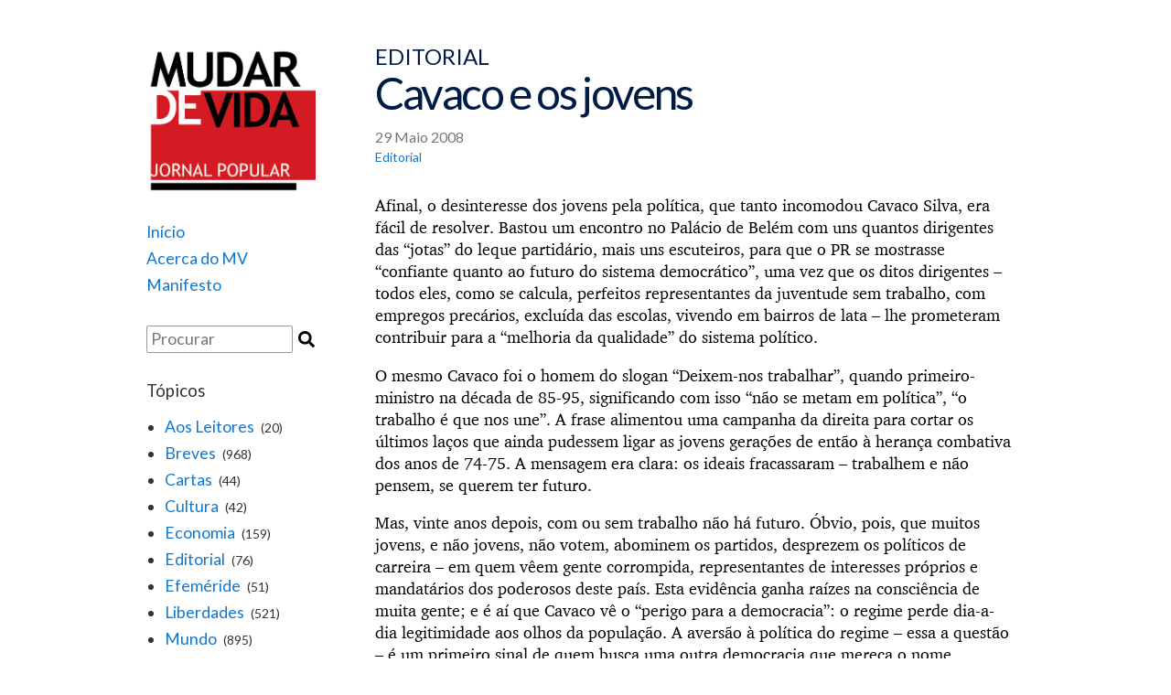

--- FILE ---
content_type: text/html; charset=UTF-8
request_url: https://www.jornalmudardevida.net/2008/05/29/cavaco-e-os-jovens/
body_size: 3829
content:
<!DOCTYPE html>
<html lang="pt-PT">
<head>

<!-- Global site tag (gtag.js) - Google Analytics -->
<script async src="https://www.googletagmanager.com/gtag/js?id=UA-116282782-2"></script>
<script>
  window.dataLayer = window.dataLayer || [];
  function gtag(){dataLayer.push(arguments);}
  gtag('js', new Date());

  gtag('config', 'UA-116282782-2');
</script>

	<meta charset="UTF-8">
	<meta name="viewport" content="width=device-width, initial-scale=1">
	<link rel="stylesheet" type="text/css" href="https://www.jornalmudardevida.net/wp-content/themes/burger-factory/styles.css?v=3">
	<link rel="stylesheet" type="text/css" href="https://www.jornalmudardevida.net/wp-content/themes/burger-factory/tachyons.css">
	<link rel="alternate" type="application/rss+xml" title="Jornal Mudar de Vida - RSS" href="/feed" />
	<link rel="icon" type="image/png" href="/favicon.png"/>
</head>

<body>
<main>
	<header>

	<a href="https://www.jornalmudardevida.net/"><div class="div-logo mb4"></div></a>
	<div class="nav dark-gray">
	    <ul class="mb4 f5">
	    	<li><a href="https://www.jornalmudardevida.net/">Início</a></li>
	    	<li><a href="https://www.jornalmudardevida.net/acerca-do-mv/">Acerca do MV</a></li>
	    	<li><a href="https://www.jornalmudardevida.net/manifesto/">Manifesto</a></li>

	    </ul>
		
		<div class="mt4 f5">
	    <div>
	<form action="https://www.jornalmudardevida.net/" method="get" onsubmit="submit_form();">
	    <input type="text" id="t_input" style="width:160px;" class="ba br1 pa1 b--silver f5 fl" name="s" placeholder="Procurar" /><input type="submit" id="search-submit" value="" class="search_icon"/>
	</form>
</div>
		</div>

	    <h3 class="f4 fw4 mt4">Tópicos</h3>
	    <ul style="list-style: disc;" class="ml3">
	    	    	<li class="ml1 f5"><a href="https://www.jornalmudardevida.net/topicos/aos_leitores/">Aos Leitores</a> <span class="f6 ml1">(20)</span></li>
	    	    	<li class="ml1 f5"><a href="https://www.jornalmudardevida.net/topicos/breves/">Breves</a> <span class="f6 ml1">(968)</span></li>
	    	    	<li class="ml1 f5"><a href="https://www.jornalmudardevida.net/topicos/cartas/">Cartas</a> <span class="f6 ml1">(44)</span></li>
	    	    	<li class="ml1 f5"><a href="https://www.jornalmudardevida.net/topicos/cultura/">Cultura</a> <span class="f6 ml1">(42)</span></li>
	    	    	<li class="ml1 f5"><a href="https://www.jornalmudardevida.net/topicos/economia/">Economia</a> <span class="f6 ml1">(159)</span></li>
	    	    	<li class="ml1 f5"><a href="https://www.jornalmudardevida.net/topicos/editorial/">Editorial</a> <span class="f6 ml1">(76)</span></li>
	    	    	<li class="ml1 f5"><a href="https://www.jornalmudardevida.net/topicos/efemeride/">Efeméride</a> <span class="f6 ml1">(51)</span></li>
	    	    	<li class="ml1 f5"><a href="https://www.jornalmudardevida.net/topicos/liberdades/">Liberdades</a> <span class="f6 ml1">(521)</span></li>
	    	    	<li class="ml1 f5"><a href="https://www.jornalmudardevida.net/topicos/mundo/">Mundo</a> <span class="f6 ml1">(895)</span></li>
	    	    	<li class="ml1 f5"><a href="https://www.jornalmudardevida.net/topicos/pais/">País</a> <span class="f6 ml1">(1374)</span></li>
	    	    	<li class="ml1 f5"><a href="https://www.jornalmudardevida.net/topicos/politica/">Política</a> <span class="f6 ml1">(1382)</span></li>
	    	    	<li class="ml1 f5"><a href="https://www.jornalmudardevida.net/topicos/sociedade/">Sociedade</a> <span class="f6 ml1">(262)</span></li>
	    	    	<li class="ml1 f5"><a href="https://www.jornalmudardevida.net/topicos/trabalho/">Trabalho</a> <span class="f6 ml1">(452)</span></li>
	    	    	<li class="ml1 f5"><a href="https://www.jornalmudardevida.net/topicos/tribuna/">Tribuna</a> <span class="f6 ml1">(15)</span></li>
	    	    	<li class="ml1 f5"><a href="https://www.jornalmudardevida.net/topicos/ver-ouvir-ler/">Ver-Ouvir-Ler</a> <span class="f6 ml1">(37)</span></li>
	    	    </ul>
		
		<h3 class="f4 fw4 mt4">Links</h3>
		<ul>
			<li class="f5"><a href="http://www.demystification.fr/">Démystification</a></li>
<!-- 			<li class="f5"><a href="http://www.tlaxcala-int.org/">Tlaxcala</a></li> -->
			<li class="f5"><a href="https://www.workers.org/">Workers World</a></li>
		</ul>
		
		<p class="mt4" style="font-size: 10pt;">Número de consultas: <b>

<!-- Default Statcounter code for Jornal MV
http://www.jornalmudardevida.net -->
<script type="text/javascript">
var sc_project=12469371; 
var sc_invisible=0; 
var sc_security="79ac61e4"; 
var sc_text=5; 
var sc_https=1; 
var sc_remove_link=1; 
var scJsHost = "https://";
document.write("<sc"+"ript type='text/javascript' src='" +
scJsHost+
"statcounter.com/counter/counter.js'></"+"script>");
</script>
<noscript><div class="statcounter"><img class="statcounter"
src="https://c.statcounter.com/12469371/0/79ac61e4/0/"
alt="web counter"></div></noscript>
<!-- End of Statcounter Code -->

		</b><br>(desde 7 Outubro 2007)</p>
		

		<p style="font-size: 10pt;">Última actualização do site:<br>
			<b>
			24 Janeiro 2026			</b>
		</p>

	<div>
	
	
</header>

	<section>
		<div style="min-height: 700px;">
			<article class="post">
				<h3 class="navy mt0 mb1 f3 fw4">EDITORIAL</h3>					<h1 class="mt0 mb3 navy f1">Cavaco e os jovens</h1>
									<h3 class="mt0 mb1 fw4 author_date gray"> 29 Maio 2008</h3>

				<ul class="categories f6 mb4">
											<li><a href="https://www.jornalmudardevida.net/topicos/editorial/">Editorial</a></li>
									</ul>

				<div><p>Afinal, o desinteresse dos jovens pela política, que tanto incomodou Cavaco Silva, era fácil de resolver. Bastou um encontro no Palácio de Belém com uns quantos dirigentes das “jotas” do leque partidário, mais uns escuteiros, para que o PR se mostrasse “confiante quanto ao futuro do sistema democrático”, uma vez que os ditos dirigentes – todos eles, como se calcula, perfeitos representantes da juventude sem trabalho, com empregos precários, excluída das escolas, vivendo em bairros de lata – lhe prometeram contribuir para a “melhoria da qualidade” do sistema político.<span id="more-906"></span> </p>
<p>O mesmo Cavaco foi o homem do slogan “Deixem-nos trabalhar”, quando primeiro-ministro na década de 85-95, significando com isso “não se metam em política”, “o trabalho é que nos une”. A frase alimentou uma campanha da direita para cortar os últimos laços que ainda pudessem ligar as jovens gerações de então à herança combativa dos anos de 74-75. A mensagem era clara: os ideais fracassaram – trabalhem e não pensem, se querem ter futuro.</p>
<p>Mas, vinte anos depois, com ou sem trabalho não há futuro. Óbvio, pois, que muitos jovens, e não jovens, não votem, abominem os partidos, desprezem os políticos de carreira – em quem vêem gente corrompida, representantes de interesses próprios e mandatários dos poderosos deste país. Esta evidência ganha raízes na consciência de muita gente; e é aí que Cavaco vê o “perigo para a democracia”: o regime perde dia-a-dia legitimidade aos olhos da população. A aversão à política do regime – essa a questão – é um primeiro sinal de quem busca uma outra democracia que mereça o nome.</p>
<p>Secundado pelo sim-sim dos partidos regimentais, Cavaco tenta travar o descrédito do sistema. Mas o que tem para vender não passa do já visto: partidos situacionistas, políticos venais, governos reverentes ao capital, gestores milionários, corrupção sem freio, liberdades vigiadas… – e, no reverso, meio milhão de desempregados e dois milhões de pobres.<br />
Jovens e todos mais: deixem-nos a falar sozinhos.</p>
</div>

				<hr class="mt4 mb4">
				<div>

		
	<div class="comment">

		<div id="respond" class="comment-respond">
		<h3 id="reply-title" class="comment-reply-title"><h2 class="f3">Envie-nos o seu comentário</h2> <small><a rel="nofollow" id="cancel-comment-reply-link" href="/2008/05/29/cavaco-e-os-jovens/#respond" style="display:none;">Cancelar resposta</a></small></h3><form action="https://www.jornalmudardevida.net/wp-comments-post.php" method="post" id="comment_form" class="comment-form" novalidate>O seu email não será divulgado. Todos os campos são necessários.<p class="mt2 mb0"><textarea id="comment" name="comment" cols="45" rows="8" aria-required="true" placeholder="Comentário" class="ba br1 pa1 b--silver f5 lato w-100"></textarea></p><p class="mt2 mb0"><input id="author" name="author" type="text" value="" size="30" placeholder="Nome" class="ba br1 pa1 b--silver f5 lato" /></p>
<p class="mt2 mb0"><input id="email" name="email" type="text" value="" size="30" placeholder="E-mail" class="ba br1 pa1 b--silver f5 lato" /></p>

<p class="comment-form-cookies-consent"><input id="wp-comment-cookies-consent" name="wp-comment-cookies-consent" type="checkbox" value="yes" /> <label for="wp-comment-cookies-consent">Guardar o meu nome, email e site neste navegador para a próxima vez que eu comentar.</label></p>
<p class="form-submit"><input name="submit" type="submit" id="submit" class="ba br1 pa1 b--silver bg-near-white f5" value="Enviar" /> <input type='hidden' name='comment_post_ID' value='906' id='comment_post_ID' />
<input type='hidden' name='comment_parent' id='comment_parent' value='0' />
</p><p style="display: none;"><input type="hidden" id="akismet_comment_nonce" name="akismet_comment_nonce" value="1d32d37d04" /></p><p style="display: none !important;"><label>&#916;<textarea name="ak_hp_textarea" cols="45" rows="8" maxlength="100"></textarea></label><input type="hidden" id="ak_js_1" name="ak_js" value="105"/><script>document.getElementById( "ak_js_1" ).setAttribute( "value", ( new Date() ).getTime() );</script></p></form>	</div><!-- #respond -->
			
		</div>

<script>
	document.getElementById('comment_form').onsubmit = function(event) {
		var ret = true;
	    var author = document.getElementById('author');
	    if (author){
	    	if (author.value == '') {
	    		event.preventDefault();
	    		ret = false;
	    		author.style.borderColor = '#c00';
		    	author.style.borderRadius = '3px';
		    	author.style.borderWidth = '2px'
	    	}
	    	else {
		    	author.style.borderColor = '#ccc';
		    	author.style.borderRadius = '2px';
		    	author.style.borderWidth = '1px'
		    }
		}
	    var email = document.getElementById('email');
	    if (email){
	    	if (email.value == '') {
	    		event.preventDefault();
	    		ret = false;
	    		email.style.borderColor = '#c00';
		    	email.style.borderRadius = '3px';
		    	email.style.borderWidth = '2px'
	    	}
	    	else {
		    	email.style.borderColor = '#ccc';
		    	email.style.borderRadius = '2px';
		    	email.style.borderWidth = '1px'
		    }
		}
	    var comment = document.getElementById('comment');
	    if (comment){
	    	if (comment.value == '') {
	    		event.preventDefault();
	    		ret = false;
	    		comment.style.borderColor = '#c00';
		    	comment.style.borderRadius = '3px';
		    	comment.style.borderWidth = '2px'
	    	}
	    	else {
		    	comment.style.borderColor = '#ccc';
		    	comment.style.borderRadius = '2px';
		    	comment.style.borderWidth = '1px'
		    }
		}
		return ret;
	}
</script>
</div><!-- #comments -->

			</article>
			<p class="mt4 go_back"><a href="javascript:history.back();">&lt; Voltar</a></p>

					</div>
		<footer class="mt2 mb5 dark-gray"> 
	<div class="tc">
		<a href="/wp-admin" class="silver">.</a>
	</div>
</footer>


	</section>

</main>

</body>
</html>
